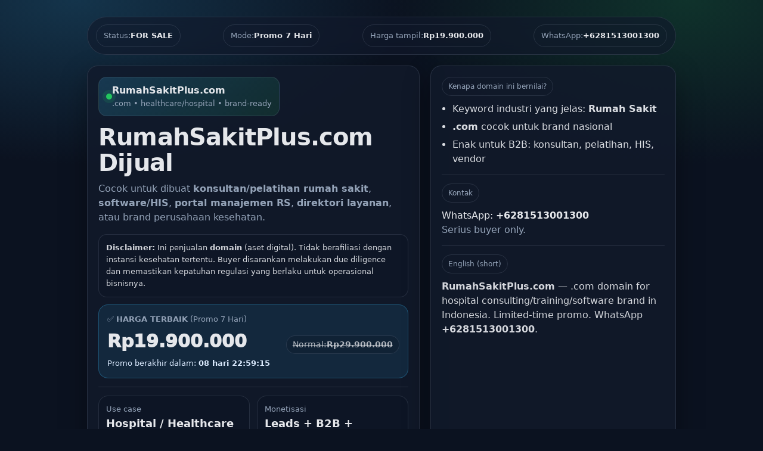

--- FILE ---
content_type: text/html; charset=UTF-8
request_url: https://www.rumahsakitplus.com/2020/01/dekan-feb-uhamka-mengembangkan-karakter.html
body_size: 5013
content:
<!DOCTYPE html>
<html lang="id">
<head>
  <meta charset="UTF-8" />
  <meta name="viewport" content="width=device-width, initial-scale=1" />
  <title>RumahSakitPlus.com Dijual — Harga Promo Otomatis 7 Hari</title>
  <meta name="description" content="RumahSakitPlus.com dijual. Harga promo otomatis 7 hari, lalu kembali ke harga normal. Hubungi WhatsApp +6281513001300." />
  <style>
    :root{
      --bg:#0b1220; --card:#121a2b; --muted:#94a3b8; --text:#e5e7eb;
      --accent:#22c55e; --border:rgba(148,163,184,.18);
      --shadow: 0 18px 45px rgba(0,0,0,.35); --radius:18px;
    }
    *{box-sizing:border-box}
    body{
      margin:0;font-family:system-ui,-apple-system,Segoe UI,Roboto,Arial,sans-serif;
      background: radial-gradient(1000px 500px at 10% 0%, rgba(56,189,248,.20), transparent 55%),
                  radial-gradient(900px 500px at 90% 0%, rgba(34,197,94,.18), transparent 55%),
                  var(--bg);
      color:var(--text); line-height:1.55;
    }
    .wrap{max-width:1020px;margin:0 auto;padding:28px 16px 70px}
    .topbar{
      display:flex;gap:10px;align-items:center;justify-content:space-between;flex-wrap:wrap;
      padding:12px 14px;border:1px solid var(--border);
      border-radius:999px;background:rgba(18,26,43,.65);backdrop-filter: blur(10px);
    }
    .pill{
      display:inline-flex;gap:8px;align-items:center;padding:8px 12px;border-radius:999px;
      border:1px solid var(--border);color:var(--muted);font-size:13px
    }
    .pill b{color:var(--text)}
    .hero{margin-top:18px;display:grid;grid-template-columns:1.15fr .85fr;gap:18px;align-items:stretch}
    @media (max-width:920px){.hero{grid-template-columns:1fr}}
    .card{
      background:rgba(18,26,43,.82);border:1px solid var(--border);
      border-radius:var(--radius);box-shadow:var(--shadow);padding:18px;
    }
    .domain-badge{
      display:inline-flex;align-items:center;gap:10px;border:1px solid var(--border);
      background:linear-gradient(135deg, rgba(56,189,248,.18), rgba(34,197,94,.12));
      padding:10px 12px;border-radius:14px;margin-bottom:14px
    }
    .domain-badge .dot{width:10px;height:10px;border-radius:50%;background:var(--accent);box-shadow:0 0 0 6px rgba(34,197,94,.12)}
    .domain-badge b{font-size:16px}
    .title{font-size:40px;line-height:1.08;margin:0 0 10px;letter-spacing:-.02em}
    @media (max-width:520px){.title{font-size:34px}}
    .subtitle{margin:0 0 16px;color:var(--muted);font-size:16px}
    .sep{height:1px;background:var(--border);margin:14px 0}
    .grid2{display:grid;grid-template-columns:1fr 1fr;gap:12px}
    @media (max-width:520px){.grid2{grid-template-columns:1fr}}
    .kpi{border:1px solid var(--border);border-radius:16px;padding:12px;background:rgba(11,18,32,.35)}
    .kpi small{color:var(--muted);display:block}
    .kpi strong{font-size:18px}

    .pricebox{
      border:1px solid rgba(56,189,248,.30);
      background:rgba(56,189,248,.10);
      border-radius:16px;padding:14px;
    }
    .pricebox .label{color:var(--muted);font-size:13px}
    .pricebox .priceRow{display:flex;align-items:baseline;justify-content:space-between;gap:10px;flex-wrap:wrap}
    .pricebox .price{font-size:30px;font-weight:950;margin:4px 0}
    .pricebox .old{
      font-size:14px;color:rgba(229,231,235,.75);
      text-decoration:line-through;
      padding:4px 10px;border-radius:999px;border:1px solid var(--border);
      background:rgba(11,18,32,.25)
    }
    .pricebox .sub{color:#dbeafe;font-size:13px}
    .mini{font-size:13px;color:var(--muted)}
    .badge-warn{
      display:inline-flex;align-items:center;gap:8px;padding:9px 12px;border-radius:999px;
      border:1px solid rgba(251,113,133,.35);background:rgba(251,113,133,.10);
      color:#fecdd3;font-weight:900;font-size:13px
    }
    .countdown{display:grid;grid-template-columns:repeat(4,1fr);gap:10px;margin-top:10px}
    .timebox{border:1px solid var(--border);border-radius:16px;padding:12px;text-align:center;background:rgba(11,18,32,.35)}
    .timebox .num{font-size:22px;font-weight:900}
    .timebox .lbl{font-size:12px;color:var(--muted)}
    .cta{display:flex;flex-direction:column;gap:10px;margin-top:14px}
    .btn{
      display:inline-flex;align-items:center;justify-content:center;gap:10px;width:100%;
      padding:14px 14px;border-radius:14px;border:1px solid rgba(255,255,255,.12);
      text-decoration:none;font-weight:900;cursor:pointer;transition:.15s transform ease,.15s opacity ease;
    }
    .btn:hover{transform:translateY(-1px);opacity:.95}
    .btn-wa{background:linear-gradient(135deg, rgba(34,197,94,.95), rgba(34,197,94,.75)); color:#05230f}
    .btn-copy{background:rgba(56,189,248,.12); color:var(--text)}
    .btn-ghost{background:rgba(148,163,184,.08); color:var(--text)}
    ul{margin:10px 0 0;padding-left:18px}
    li{margin:6px 0;color:rgba(229,231,235,.95)}
    .tag{display:inline-flex;align-items:center;padding:6px 10px;border-radius:999px;border:1px solid var(--border);color:var(--muted);font-size:12px}
    .faq details{border:1px solid var(--border);background:rgba(11,18,32,.25);border-radius:14px;padding:12px;margin:10px 0}
    .faq summary{cursor:pointer;font-weight:950}
    .faq p{margin:10px 0 0;color:rgba(229,231,235,.92)}
    .footer{margin-top:18px;text-align:center;color:var(--muted);font-size:13px}
    .note{
      margin-top:12px;padding:12px;border-radius:14px;border:1px solid var(--border);
      background:rgba(11,18,32,.25);color:rgba(229,231,235,.92);font-size:13px
    }
  </style>
<meta name='google-adsense-platform-account' content='ca-host-pub-1556223355139109'/>
<meta name='google-adsense-platform-domain' content='blogspot.com'/>

<!-- data-ad-client=ca-pub-6166594312736803 -->
</head>

<body>
  <div class="wrap">
    <div class="topbar">
      <div class="pill">Status: <b>FOR SALE</b></div>
      <div class="pill" id="priceModeTop">Mode: <b>Promo 7 Hari</b></div>
      <div class="pill">Harga tampil: <b id="bestPriceTop">—</b></div>
      <div class="pill">WhatsApp: <b id="waShowTop">+6281513001300</b></div>
    </div>

    <div class="hero">
      <!-- Left -->
      <div class="card">
        <div class="domain-badge">
          <span class="dot"></span>
          <div>
            <b id="domainName">RumahSakitPlus.com</b>
            <div style="color:var(--muted);font-size:13px">.com • healthcare/hospital • brand-ready</div>
          </div>
        </div>

        <h1 class="title">RumahSakitPlus.com Dijual</h1>
        <p class="subtitle">
          Cocok untuk dibuat <b>konsultan/pelatihan rumah sakit</b>, <b>software/HIS</b>,
          <b>portal manajemen RS</b>, <b>direktori layanan</b>, atau brand perusahaan kesehatan.
        </p>

        <div class="note">
          <b>Disclaimer:</b> Ini penjualan <b>domain</b> (aset digital). Tidak berafiliasi dengan instansi kesehatan tertentu.
          Buyer disarankan melakukan due diligence dan memastikan kepatuhan regulasi yang berlaku untuk operasional bisnisnya.
        </div>

        <!-- PRICE (AUTO PROMO/NORMAL) -->
        <div class="pricebox" style="margin-top:12px">
          <div class="label" id="priceLabel">✅ <b>HARGA TERBAIK</b> (Promo 7 Hari)</div>

          <div class="priceRow">
            <div class="price" id="bestPrice">—</div>
            <div class="old" id="oldPriceWrap" style="display:none">
              Normal: <b id="oldPrice">—</b>
            </div>
          </div>

          <div class="sub" id="priceSub">
            Promo berakhir dalam: <b id="promoEndsText">—</b>
          </div>
        </div>

        <div class="sep"></div>

        <div class="grid2">
          <div class="kpi">
            <small>Use case</small>
            <strong>Hospital / Healthcare</strong>
            <div class="mini">training • consulting • software</div>
          </div>
          <div class="kpi">
            <small>Monetisasi</small>
            <strong>Leads + B2B + Sponsor</strong>
            <div class="mini">paket layanan • subscription</div>
          </div>
        </div>

        <div class="sep"></div>

        <div class="badge-warn">⚡ Siapa cepat dapat — amankan sebelum diambil orang</div>

        <div class="countdown" aria-label="Countdown timer">
          <div class="timebox"><div class="num" id="dd">00</div><div class="lbl">Hari</div></div>
          <div class="timebox"><div class="num" id="hh">00</div><div class="lbl">Jam</div></div>
          <div class="timebox"><div class="num" id="mm">00</div><div class="lbl">Menit</div></div>
          <div class="timebox"><div class="num" id="ss">00</div><div class="lbl">Detik</div></div>
        </div>

        <div class="cta">
          <a class="btn btn-wa" id="waBtn" href="#" target="_blank" rel="noopener">
            WhatsApp Sekarang • Ambil Harga Promo
          </a>
          <button class="btn btn-copy" id="copyBtn" type="button">
            Salin Pesan WhatsApp (siap kirim)
          </button>
          <a class="btn btn-ghost" href="#faq">Lihat FAQ Transfer Domain</a>

          <div class="mini">
            Pembayaran: <b>Transfer BCA/BRI</b> • <b>Rekber/COD</b> OK • Push/transfer dibantu sampai selesai.
          </div>
        </div>
      </div>

      <!-- Right -->
      <div class="card">
        <div class="tag">Kenapa domain ini bernilai?</div>
        <ul>
          <li>Keyword industri yang jelas: <b>Rumah Sakit</b></li>
          <li><b>.com</b> cocok untuk brand nasional</li>
          <li>Enak untuk B2B: konsultan, pelatihan, HIS, vendor</li>
        </ul>

        <div class="sep"></div>

        <div class="tag">Kontak</div>
        <p style="margin:10px 0 0">
          WhatsApp: <b id="waShowSide">+6281513001300</b><br/>
          <span style="color:var(--muted)">Serius buyer only.</span>
        </p>

        <div class="sep"></div>

        <div class="tag">English (short)</div>
        <p style="margin:10px 0 0;color:rgba(229,231,235,.92)">
          <b>RumahSakitPlus.com</b> — .com domain for hospital consulting/training/software brand in Indonesia.
          Limited-time promo. WhatsApp <b>+6281513001300</b>.
        </p>
      </div>
    </div>

    <!-- FAQ -->
    <div class="card faq" id="faq" style="margin-top:18px">
      <h2 style="margin:0 0 10px;font-size:20px">FAQ — Cara Transfer / Push Domain</h2>

      <details open>
        <summary>1) Apa bedanya “push” dan “transfer” domain?</summary>
        <p><b>Push</b> = pindah kepemilikan di registrar yang sama (paling cepat). <br/><b>Transfer</b> = pindah domain ke registrar lain (butuh EPP/Auth Code).</p>
      </details>

      <details>
        <summary>2) Step singkat transfer domain (aman & umum)</summary>
        <p>
          1) Seller: <b>unlock domain</b> + matikan “transfer lock” <br/>
          2) Seller: ambil <b>EPP/Auth Code</b> <br/>
          3) Buyer: request transfer di registrar tujuan + masukkan auth code <br/>
          4) Konfirmasi email admin domain (approve) <br/>
          5) Selesai (estimasi 1–7 hari tergantung registrar)
        </p>
      </details>

      <details>
        <summary>3) Bisa Rekber/COD?</summary>
        <p>Bisa. Yang penting transaksi aman dan domain berpindah dengan benar.</p>
      </details>
    </div>

    <div class="footer">
      © <span id="year"></span> RumahSakitPlus.com — Domain For Sale • WhatsApp <b>+6281513001300</b>
    </div>
  </div>

  <script>
    // ========= SETTINGS (EDIT HERE) =========
    const DOMAIN_NAME = "RumahSakitPlus.com";
    const WA_NUMBER_INTL = "6281513001300";

    // Harga optimal (rekomendasi)
    const PROMO_PRICE_IDR  = "Rp19.900.000";  // Promo 7 hari
    const NORMAL_PRICE_IDR = "Rp29.900.000";  // Setelah promo habis

    // Deadline promo (WIB +07:00). Ubah sesuai kebutuhan.
    const PROMO_END_DATE = "2026-02-05T21:00:00+07:00";

    // ========= INIT =========
    document.getElementById("year").textContent = new Date().getFullYear();
    document.getElementById("domainName").textContent = DOMAIN_NAME;

    const waShow = "+" + WA_NUMBER_INTL;
    document.getElementById("waShowTop").textContent = waShow;
    document.getElementById("waShowSide").textContent = waShow;

    const bestPriceEl = document.getElementById("bestPrice");
    const bestPriceTopEl = document.getElementById("bestPriceTop");
    const priceModeTopEl = document.getElementById("priceModeTop");
    const priceLabelEl = document.getElementById("priceLabel");
    const priceSubEl = document.getElementById("priceSub");
    const promoEndsTextEl = document.getElementById("promoEndsText");
    const oldWrap = document.getElementById("oldPriceWrap");
    const oldPriceEl = document.getElementById("oldPrice");
    const waBtn = document.getElementById("waBtn");

    const dd = document.getElementById("dd");
    const hh = document.getElementById("hh");
    const mm = document.getElementById("mm");
    const ss = document.getElementById("ss");

    const end = new Date(PROMO_END_DATE).getTime();

    function pad(n){ return String(n).padStart(2,"0"); }

    function setPromoMode(isPromo){
      if(isPromo){
        bestPriceEl.textContent = PROMO_PRICE_IDR;
        bestPriceTopEl.textContent = PROMO_PRICE_IDR;

        priceModeTopEl.innerHTML = 'Mode: <b>Promo 7 Hari</b>';
        priceLabelEl.innerHTML = '✅ <b>HARGA TERBAIK</b> (Promo 7 Hari)';
        oldWrap.style.display = "inline-flex";
        oldPriceEl.textContent = NORMAL_PRICE_IDR;

        waBtn.textContent = "WhatsApp Sekarang • Ambil Harga Promo";
      } else {
        bestPriceEl.textContent = NORMAL_PRICE_IDR;
        bestPriceTopEl.textContent = NORMAL_PRICE_IDR;

        priceModeTopEl.innerHTML = 'Mode: <b>Harga Normal</b>';
        priceLabelEl.innerHTML = '✅ <b>HARGA TERBAIK</b> (Harga Normal)';
        oldWrap.style.display = "none";

        waBtn.textContent = "WhatsApp Sekarang • Cek ketersediaan";
        priceSubEl.innerHTML = 'Promo sudah berakhir. Harga kembali normal.';
      }
    }

    function makeWaMessage(isPromo){
      const priceNow = isPromo ? PROMO_PRICE_IDR : NORMAL_PRICE_IDR;
      const modeText = isPromo ? "PROMO (7 hari)" : "HARGA NORMAL";
      return `Halo, saya minat membeli domain ${DOMAIN_NAME}.
Saya ingin ambil harga sekarang: ${priceNow} (${modeText}).
Apakah masih tersedia?

Mohon info:
1) Registrar saat ini (push/transfer)
2) Metode pembayaran (BCA/BRI/Rekber/COD)
3) Estimasi proses hari ini

Terima kasih.`;
    }

    function updateWaLink(isPromo){
      const msg = makeWaMessage(isPromo);
      waBtn.href = "https://wa.me/" + WA_NUMBER_INTL + "?text=" + encodeURIComponent(msg);
      window.__WA_MSG__ = msg;
    }

    document.getElementById("copyBtn").addEventListener("click", async () => {
      const msg = window.__WA_MSG__ || makeWaMessage(true);
      try{
        await navigator.clipboard.writeText(msg);
        const btn = document.getElementById("copyBtn");
        const old = btn.textContent;
        btn.textContent = "✅ Pesan disalin! Buka WhatsApp lalu paste";
        setTimeout(()=> btn.textContent = old, 1800);
      }catch(e){
        alert("Gagal menyalin. Silakan salin manual:\n\n" + msg);
      }
    });

    function tick(){
      const now = Date.now();
      let diff = end - now;

      const isPromo = diff > 0;
      setPromoMode(isPromo);
      updateWaLink(isPromo);

      if (!isPromo){
        dd.textContent = "00"; hh.textContent = "00"; mm.textContent = "00"; ss.textContent = "00";
        promoEndsTextEl.textContent = "00:00:00";
        return;
      }

      const days = Math.floor(diff / (1000*60*60*24));
      diff -= days * (1000*60*60*24);
      const hours = Math.floor(diff / (1000*60*60));
      diff -= hours * (1000*60*60);
      const mins = Math.floor(diff / (1000*60));
      diff -= mins * (1000*60);
      const secs = Math.floor(diff / 1000);

      dd.textContent = pad(days);
      hh.textContent = pad(hours);
      mm.textContent = pad(mins);
      ss.textContent = pad(secs);

      promoEndsTextEl.textContent = `${pad(days)} hari ${pad(hours)}:${pad(mins)}:${pad(secs)}`;
      priceSubEl.innerHTML = `Promo berakhir dalam: <b>${promoEndsTextEl.textContent}</b>`;
    }

    tick();
    setInterval(tick, 1000);
  </script>
</body>
</html>
